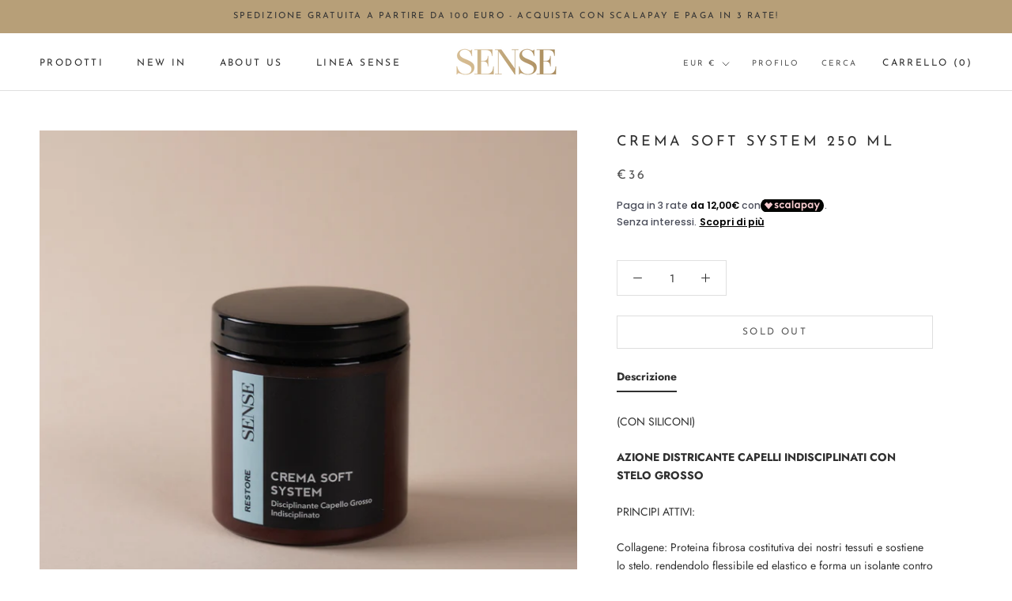

--- FILE ---
content_type: text/javascript
request_url: https://sensebyegc.com/cdn/shop/t/15/assets/custom.js?v=183944157590872491501765881453
body_size: -748
content:
//# sourceMappingURL=/cdn/shop/t/15/assets/custom.js.map?v=183944157590872491501765881453
